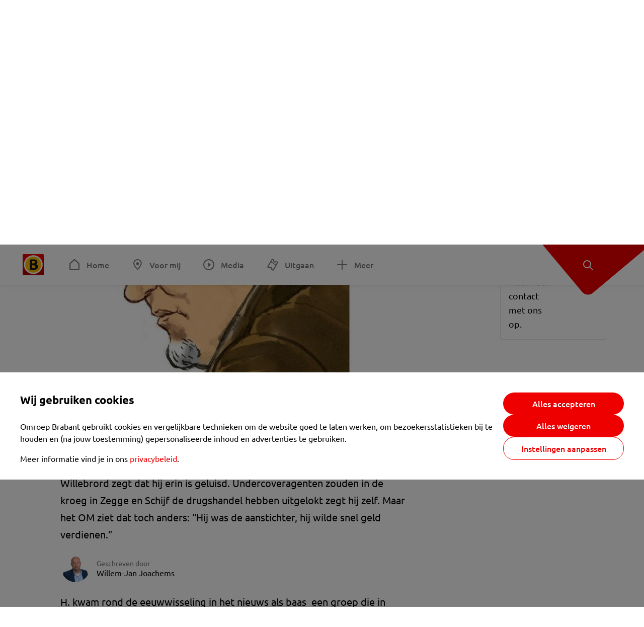

--- FILE ---
content_type: text/html; charset=utf-8
request_url: https://www.omroepbrabant.nl/nieuws/2933279/kaalgeplukt-schulden-dreigende-celstraf-drugsbaron-john-zit-echt-aan-de-grond
body_size: 16147
content:
<!DOCTYPE html><html lang="nl" class="theme theme--light"><head><meta charSet="utf-8"/><meta name="viewport" content="width=device-width"/><link rel="preconnect" href="https://api.smartocto.com"/><link rel="preconnect" href="https://fcmregistrations.googleapis.com"/><link rel="preconnect" href="https://firebaseinstallations.googleapis.com"/><link rel="preconnect" href="https://measure.smartocto.com"/><link rel="preconnect" href="https://tentacles.smartocto.com"/><link rel="preconnect" href="https://www.gstatic.com"/><link rel="preload" href="/fonts/ubuntu-regular.woff2" as="font" type="font/woff2" crossorigin="anonymous"/><link rel="preload" href="/fonts/ubuntu-medium.woff2" as="font" type="font/woff2" crossorigin="anonymous"/><link rel="preload" href="/fonts/ubuntu-bold.woff2" as="font" type="font/woff2" crossorigin="anonymous"/><title>Kaalgeplukt, schulden, dreigende celstraf: drugsbaron John zit écht aan de grond - Omroep Brabant: het laatste nieuws uit Brabant, sport en informatie uit jouw regio.</title><link rel="canonical" href="https://www.omroepbrabant.nl/nieuws/2933279/kaalgeplukt-schulden-dreigende-celstraf-drugsbaron-john-zit-echt-aan-de-grond"/><meta name="description" content="De officier van justitie wil dat John H. uit Sint Willebrord zeven jaar de cel in gaat voor een cocaïnedeal. Maar de oud-baas van de Yorkbende uit Sint-Willebrord zegt dat hij erin is geluisd. Undercoveragenten zouden in de kroeg in Zegge en Schijf de drugshandel hebben uitgelokt zegt hij zelf. Maar het OM ziet dat toch anders: “Hij was de aanstichter, hij wilde snel geld verdienen.”"/><meta property="og:title" content="Kaalgeplukt, schulden, dreigende celstraf: drugsbaron John zit écht aan de grond"/><meta property="og:locale" content="nl_NL"/><meta property="og:site_name" content="Omroep Brabant: het laatste nieuws uit Brabant, sport en informatie uit jouw regio."/><meta property="og:url" content="https://www.omroepbrabant.nl/nieuws/2933279/kaalgeplukt-schulden-dreigende-celstraf-drugsbaron-john-zit-echt-aan-de-grond"/><meta property="og:description" content="De officier van justitie wil dat John H. uit Sint Willebrord zeven jaar de cel in gaat voor een cocaïnedeal. Maar de oud-baas van de Yorkbende uit Sint-Willebrord zegt dat hij erin is geluisd. Undercoveragenten zouden in de kroeg in Zegge en Schijf de drugshandel hebben uitgelokt zegt hij zelf. Maar het OM ziet dat toch anders: “Hij was de aanstichter, hij wilde snel geld verdienen.”"/><meta property="og:image" content="https://api.omroepbrabant.nl/img/f/1280/720/0.5/0.5/[base64]"/><meta property="og:image:secure_url" content="https://api.omroepbrabant.nl/img/f/1280/720/0.5/0.5/[base64]"/><meta property="og:image:width" content="1200"/><meta property="og:image:height" content="630"/><meta property="fb:app_id" content="149479215220651"/><meta name="twitter:title" content="Kaalgeplukt, schulden, dreigende celstraf: drugsbaron John zit écht aan de grond"/><meta name="twitter:site" content="@omroepbrabant"/><meta name="twitter:card" content="summary_large_image"/><meta name="twitter:description" content="De officier van justitie wil dat John H. uit Sint Willebrord zeven jaar de cel in gaat voor een cocaïnedeal. Maar de oud-baas van de Yorkbende uit Sint-Willebrord zegt dat hij erin is geluisd. Undercoveragenten zouden in de kroeg in Zegge en Schijf de drugshandel hebben uitgelokt zegt hij zelf. Maar het OM ziet dat toch anders: “Hij was de aanstichter, hij wilde snel geld verdienen.”"/><meta name="twitter:image" content="https://api.omroepbrabant.nl/img/f/1280/720/0.5/0.5/[base64]"/><link rel="alternate" type="application/rss+xml" title="RSS Feed van Omroep Brabant: het laatste nieuws uit Brabant, sport en informatie uit jouw regio." href="/rss"/><meta name="google-site-verification" content="uYIyPL0CGJu94vOAJs2FhmRO63TfcSess2HGBdUE5wk"/><meta name="google-play-app" content="app-id=nl.omroepbrabant.android"/><meta name="apple-itunes-app" content="app-id=421375755"/><meta name="article-id" content="2933279"/><meta name="category" content="news"/><meta name="url-category1" content="news item"/><meta property="article:published_time" content="2019-02-08T15:07:00Z"/><meta property="article:modified_time" content="2025-10-13T11:36:34Z"/><meta property="og:type" content="article"/><script type="application/ld+json">{
  &quot;@context&quot;: &quot;https://schema.org&quot;,
  &quot;@type&quot;: &quot;NewsArticle&quot;,
  &quot;headline&quot;: &quot;Kaalgeplukt, schulden, dreigende celstraf: drugsbaron John zit écht aan de grond&quot;,
  &quot;description&quot;: &quot;De officier van justitie wil dat John H. uit Sint Willebrord zeven jaar de cel in gaat voor een cocaïnedeal. Maar de oud-baas van de Yorkbende uit Sint-Willebro&quot;,
  &quot;datePublished&quot;: &quot;2019-02-08T15:07:00.000Z&quot;,
  &quot;dateModified&quot;: &quot;2025-10-13T11:36:34.000Z&quot;,
  &quot;author&quot;: [
    {
      &quot;@type&quot;: &quot;Person&quot;,
      &quot;name&quot;: &quot;Willem-Jan Joachems&quot;
    }
  ],
  &quot;publisher&quot;: {
    &quot;@type&quot;: &quot;Organization&quot;,
    &quot;name&quot;: &quot;Omroep Brabant&quot;,
    &quot;url&quot;: &quot;https://www.omroepbrabant.nl&quot;,
    &quot;logo&quot;: {
      &quot;@type&quot;: &quot;ImageObject&quot;,
      &quot;url&quot;: &quot;https://www.omroepbrabant.nl/logo.svg&quot;
    }
  },
  &quot;mainEntityOfPage&quot;: {
    &quot;@type&quot;: &quot;WebPage&quot;,
    &quot;@id&quot;: &quot;https://www.omroepbrabant.nl/nieuws/2933279/kaalgeplukt-schulden-dreigende-celstraf-drugsbaron-john-zit-echt-aan-de-grond&quot;
  },
  &quot;image&quot;: {
    &quot;@type&quot;: &quot;ImageObject&quot;,
    &quot;url&quot;: &quot;https://api.omroepbrabant.nl/img/f/768/432/0.5/0.5/[base64]&quot;,
    &quot;caption&quot;: &quot;John H. in de rechtbank (beeld: ANP)&quot;
  },
  &quot;articleBody&quot;: &quot;De officier van justitie wil dat John H. uit Sint Willebrord zeven jaar de cel in gaat voor een cocaïnedeal. Maar de oud-baas van de Yorkbende uit Sint-Willebrord zegt dat hij erin is geluisd. Undercoveragenten zouden in de kroeg in Zegge en Schijf de drugshandel hebben uitgelokt zegt hij zelf. Maar het OM ziet dat toch anders: “Hij was de aanstichter, hij wilde snel geld verdienen.” H. kwam rond de eeuwwisseling in het nieuws als baas  een groep die in West-Brabant miljoenen xtc-pillen maakte en over de hele wereld verkocht. De criminele vriendengroep, onder wie een gemeenteambtenaar, was berucht door hun luxe feesten met topartiesten. 11 jaar cel kreeg John. En er volgde een moeizaam kaalplukproces.   Lees ookWe zijn 20 jaar verder na zijn arrestatie in de Yorkzaak. En weer zit John vast: voor cocaïnehandel, op december 2017 in Scheveningen. 50 kilo drugs, straatwaarde meer dan 1 miljoen euro, voor Engelse klanten. Wat John niet wist: die klanten waren undercovers.  Gewurgd John zit sinds dat moment in voorarrest. Eenvoudig gekleed verscheen hij vrijdag in de rechtszaal in Den Bosch. Joggingbroek, lange leren jas. Hij gaf uitgebreid antwoord op vragen. 61 jaar is John inmiddels. Met een depressie en hartproblemen. En zijn gehoor is ook niet zo goed meer. Maar zijn boodschap is helder:  ‘Ik ben financieel, psychisch en lichamelijk gewurgd door het OM.’  Staat plukt John kaal Die geldproblemen zijn een blok aan zijn been door de Yorkzaak. Bij zijn arrestatie in 1999 begon ze hem ook kaal te plukken. Dat proces duurde lang en is pas vorig jaar echt in gang gezet. Nu moet hij gaan betalen aan de staat: bijna 900.000 euro.  Nou verhuurt John ook al heel lang zijn café-pand in de Dorpsstraat in Sint Willebrord. Dat weet de belastingdienst ook, want die incasseert de huurpenningen al een tijdje, ook voor de staatskas.  John: ik kon niet anders  De rechtbank vroeg waarom hij met de die coke-deal bezig was. “Zat u financieel aan de grond?”, vroeg een van de rechters. ‘Helemaal’ erkende John. “Ze boden me een worst aan!  Die mannen vroegen me: kunnen jullie iedere maand 100 kg coke leveren? Wat zou u gedaan hebben in mijn positie?” zei John.  Weer in de pillen? In 2014 kreeg de politie al signalen dat H. iets uitspookte. De recherche observeerde de loods van de Party King in Best en zag hem diverse keren binnen en er kwam ook informatie uit het milieu dat hij opnieuw xtc-pillen maakte en exporteerde.  Intussen was de Belgische politie bezig met een eigen onderzoek naar een drugsbende. De Vlaamse undercoveragent Mike volgde de verdachte Peter M. Die kwam weer in contact met John H. omdat die aan coke (‘blokken’) zou kunnen komen, ‘omdat ie al 35 bezig is met die handel’, zou Peter hebben gezegd.  Najaar 2017 hadden ze drie ontmoetingen in cafés in Zegge en Schijf. Ook Mike en een groepje Britse undercoveragenten schoven aan tafel. John noemde zijn prijs: 26.000 euro per kilo Colombiaanse cocaïne. De deal werd gemaakt. Maar John wilde niet naar een hotel in Breda ‘omdat iedereen hem daar kent’. Vandaar Scheveningen.  Hotelkamer In een appartement in de Zuid-Hollandse kustplaats bekeken de undercovers het spul, gingen akkoord en betaalden. In een hotelkamer zei John tegen een van de undercovers dat hij ook nog wapens kon leveren: ‘maximaal 50 per keer’. Kort daarna greep de politie in en werden alle 8 mannen in de boeien geslagen. ‘Dit was geen amateuristisch drugsdealtje’, zei de officier van justitie op de zitting vrijdag.     Het OM vindt dat het strafblad van John H. straf-verhogend werkt. Tegen een vriend van John uit Achtmaal -Arjen K. alias ‘Jezus’ werd 5,5 jaar geëist.  Zes andere mannen hoorden straffen tussen de 7 en 5,5 jaar tegen zich eisen. Het gaat om onder andere een paar glazenwassers uit Den Haag. Eén van hen heeft vaker in de cel gezeten voor drugshandel. Hij kreeg ooit 16 jaar cel in Engeland.  Uitlokking Advocaten komen volgende week aan het woord. Het woord uitlokking is al volop gevallen. In het geval van John H. heeft zijn advocaat erop gewezen dat de politie bewust naar H. heeft toegewerkt, omdat ze hem wilden aanpakken. John wilde ook nog wat over die undercoveroperatie zeggen op de zitting. \&quot;Wat Mike vertelt, dat zijn leugens.” Intussen zouden de Belgen ook nog steeds werken aan het onderzoek naar John H. Maar daarover is na  de persconferentie van een jaar geleden niks meer bekend geworden. In Nederland lopen al wel een paar strafzaken tegen mensen uit die vermeende bende.  &quot;,
  &quot;contentLocation&quot;: {
    &quot;@type&quot;: &quot;Place&quot;,
    &quot;name&quot;: &quot;Den bosch&quot;,
    &quot;address&quot;: {
      &quot;@type&quot;: &quot;PostalAddress&quot;,
      &quot;addressLocality&quot;: &quot;Den bosch&quot;,
      &quot;addressCountry&quot;: &quot;NL&quot;
    }
  },
  &quot;about&quot;: {
    &quot;@type&quot;: &quot;Place&quot;,
    &quot;name&quot;: &quot;Den bosch&quot;
  }
}</script><link rel="preload" as="image" imageSrcSet="https://api.omroepbrabant.nl/img/f/640/360/0.5/0.5/[base64] 640w, https://api.omroepbrabant.nl/img/f/768/432/0.5/0.5/[base64] 768w, https://api.omroepbrabant.nl/img/f/1024/576/0.5/0.5/[base64] 1024w, https://api.omroepbrabant.nl/img/f/1280/720/0.5/0.5/[base64] 1280w" imageSizes="768px" fetchpriority="high"/><meta name="next-head-count" content="41"/><script src="https://cdn.optoutadvertising.com/script/ootag.v2.min.js" type="757e5f4fdb4b976950a6ee25-text/javascript"></script><script type="757e5f4fdb4b976950a6ee25-text/javascript">var ootag = ootag || {};
                                ootag.queue = ootag.queue || [];
                                ootag.queue.push(function () { ootag.initializeOo({ noRequestsOnPageLoad: true, publisher: 4 }); });</script><script src="/loader.js" async="" type="757e5f4fdb4b976950a6ee25-text/javascript"></script><script id="tentaclesScript" data-nscript="beforeInteractive" type="757e5f4fdb4b976950a6ee25-text/javascript">window.tentacles = {apiToken: "undefined", scrollDepthDevice: 'desktop'};</script><link rel="preload" href="/_next/static/css/cf2dc49a651307c9.css" as="style"/><link rel="stylesheet" href="/_next/static/css/cf2dc49a651307c9.css" data-n-g=""/><link rel="preload" href="/_next/static/css/62ce96866253bcd6.css" as="style"/><link rel="stylesheet" href="/_next/static/css/62ce96866253bcd6.css" data-n-p=""/><link rel="preload" href="/_next/static/css/07c7b7b67d0d9d14.css" as="style"/><link rel="stylesheet" href="/_next/static/css/07c7b7b67d0d9d14.css" data-n-p=""/><link rel="preload" href="/_next/static/css/a6eaaabd6cd46319.css" as="style"/><link rel="stylesheet" href="/_next/static/css/a6eaaabd6cd46319.css" data-n-p=""/><noscript data-n-css=""></noscript><script defer="" nomodule="" src="/_next/static/chunks/polyfills-42372ed130431b0a.js" type="757e5f4fdb4b976950a6ee25-text/javascript"></script><script src="/_next/static/chunks/webpack-c00d388c9209e829.js" defer="" type="757e5f4fdb4b976950a6ee25-text/javascript"></script><script src="/_next/static/chunks/framework-945b357d4a851f4b.js" defer="" type="757e5f4fdb4b976950a6ee25-text/javascript"></script><script src="/_next/static/chunks/main-461b0a2fe5dc1db8.js" defer="" type="757e5f4fdb4b976950a6ee25-text/javascript"></script><script src="/_next/static/chunks/pages/_app-3184fc85f4be30a1.js" defer="" type="757e5f4fdb4b976950a6ee25-text/javascript"></script><script src="/_next/static/chunks/9883-5cacc641da2a974a.js" defer="" type="757e5f4fdb4b976950a6ee25-text/javascript"></script><script src="/_next/static/chunks/499-ad1355b3f7c93fa8.js" defer="" type="757e5f4fdb4b976950a6ee25-text/javascript"></script><script src="/_next/static/chunks/789-47312114fee133cf.js" defer="" type="757e5f4fdb4b976950a6ee25-text/javascript"></script><script src="/_next/static/chunks/4919-7bf3860439a1a7a7.js" defer="" type="757e5f4fdb4b976950a6ee25-text/javascript"></script><script src="/_next/static/chunks/3632-0ba96a994326dac1.js" defer="" type="757e5f4fdb4b976950a6ee25-text/javascript"></script><script src="/_next/static/chunks/2724-e167c8209d995d4b.js" defer="" type="757e5f4fdb4b976950a6ee25-text/javascript"></script><script src="/_next/static/chunks/7433-b43efdf235fc3316.js" defer="" type="757e5f4fdb4b976950a6ee25-text/javascript"></script><script src="/_next/static/chunks/4154-a00bf2899fc6e9af.js" defer="" type="757e5f4fdb4b976950a6ee25-text/javascript"></script><script src="/_next/static/chunks/9272-edfc35fd39dfcfa8.js" defer="" type="757e5f4fdb4b976950a6ee25-text/javascript"></script><script src="/_next/static/chunks/pages/nieuws/%5BexternalId%5D/%5Bslug%5D-0020e5d606d48693.js" defer="" type="757e5f4fdb4b976950a6ee25-text/javascript"></script><script src="/_next/static/SayKKxoI6fx6buKkEbTVn/_buildManifest.js" defer="" type="757e5f4fdb4b976950a6ee25-text/javascript"></script><script src="/_next/static/SayKKxoI6fx6buKkEbTVn/_ssgManifest.js" defer="" type="757e5f4fdb4b976950a6ee25-text/javascript"></script></head><body><div id="__next"><script type="757e5f4fdb4b976950a6ee25-text/javascript">var _comscore = _comscore || [];</script><div><div class="layout_loading-bar-wrapper__MiYij"><div class="loading-bar_loading-bar__7hBm8"><div class="loading-bar_loading-bar__fill__hYDf3"></div></div></div><header class="header_header__5W1NW"><div class="header_body__SALc_"><a href="#content" class="header_skip-content__qORiF">Navigatie overslaan</a><button type="button" class="header_hamburger__X9GMg" title="Open menu"><svg xmlns="http://www.w3.org/2000/svg" width="24" height="24" fill="none" viewBox="0 0 24 24"><rect width="20" height="2" x="2" y="4" fill="#F00000" rx="1"></rect><rect width="16" height="2" x="2" y="11" fill="#F00000" rx="1"></rect><rect width="12" height="2" x="2" y="18" fill="#F00000" rx="1"></rect></svg></button><a aria-label="Ga naar de homepage" class="header_logo-container__xWSyu" href="/"><div class="header_logo__6uC4v"></div></a><nav class="header_main-navigation__35_Cf" role="navigation" aria-label="Hoofdnavigatie"><ul class="header_menu__HPMcM"><li><a class="header_item__BLHX1 header_item--home__qTKZa" href="/">Home</a></li><li><a class="header_item__BLHX1 header_item--personal__zDxkk" href="/voormij">Voor mij</a></li><li><a class="header_item__BLHX1 header_item--media__PdYzr" href="/media">Media</a></li><li><a class="header_item__BLHX1 header_item--events__3hsRT" href="/events">Uitgaan</a></li><li><a class="header_item__BLHX1 header_item--more__eNqv0" href="/meer">Meer</a></li></ul></nav></div><div class="header-flap_header-flap__d_WBr"><div class="header-flap_body__U4qkL"><a title="Ontdek" href="/ontdek"><img src="/static/icons/explore-white.svg" alt="" width="24" height="24" class="header-flap_tip__icon__5dq_o" loading="lazy"/></a></div></div></header><main id="content" class="layout_layout__S5c37 layout_layout__S5c37"><div><div class="theme-container_inner__Jy07F"><article class="article_article__3axGo"><div class="ad_ad__B3I0k article_ad__ZF0N_ responsive-ad_desktop-only__HPOrN"><div class="ad_label__NoxuZ">Advertentie</div><div role="presentation" title="Hier staat een advertentie" class="ad_unit__dKgV6" style="width:728px;height:90px" data-test-id="ad"><div id="omroepbrabant_web_desktop_article_leaderboard_atf"></div></div></div><header class="article_header__YYGOl article_cap-width__M69jE"><h1 class="article_title__nGZsZ">Kaalgeplukt, schulden, dreigende celstraf: drugsbaron John zit écht aan de grond<span class="article_location__covCY" aria-hidden="true"> <!-- -->in <!-- -->Den bosch</span></h1><div class="article_time__fFeOM">8 februari 2019 om 16:07 • Aangepast
    13 oktober 2025 om 13:36</div></header><div class="article_cap-width__M69jE"><div class="article_container__7FvLw"><div><div class="light-box_light-box__2FhnF"><figure class="figure_image__ayLR4 figure_featured__zAO_7"><div class="image_image__jrtjt image_image--16x9__9HBQ8"><img alt="John H. in de rechtbank (beeld: ANP)" fetchpriority="high" loading="eager" width="768" height="432" decoding="async" data-nimg="1" style="color:transparent" sizes="768px" srcSet="https://api.omroepbrabant.nl/img/f/640/360/0.5/0.5/[base64] 640w, https://api.omroepbrabant.nl/img/f/768/432/0.5/0.5/[base64] 768w, https://api.omroepbrabant.nl/img/f/1024/576/0.5/0.5/[base64] 1024w, https://api.omroepbrabant.nl/img/f/1280/720/0.5/0.5/[base64] 1280w" src="https://api.omroepbrabant.nl/img/f/1280/720/0.5/0.5/[base64]"/></div><figcaption class="figure_caption__o3zlW">John H. in de rechtbank (beeld: ANP)</figcaption></figure><button type="button" class="light-box_action__4i4tJ light-box_action--enlarge__G5tVa" title="vergroot"></button></div><div class="article_shares-notification__WgjfL"><ul class="shares_shares__OVZV5"><li><a href="https://www.facebook.com/sharer/sharer.php?u=https%3A%2F%2Fwww.omroepbrabant.nl%2Fnieuws%2F2933279%2Fkaalgeplukt-schulden-dreigende-celstraf-drugsbaron-john-zit-echt-aan-de-grond" target="_blank" rel="noopener noreferrer" title="Deel op Facebook" class="shares_link__04yKL"><span class="share-icon_share-icon__GA5sB"><svg xmlns="http://www.w3.org/2000/svg" width="24" height="24" fill="none" viewBox="0 0 24 24"><g clip-path="url(#a)"><mask id="b" width="24" height="24" x="0" y="0" maskUnits="userSpaceOnUse" style="mask-type:luminance"><path fill="#fff" d="M24 0H0v24h24z"></path></mask><g mask="url(#b)"><mask id="c" width="34" height="34" x="-5" y="-5" maskUnits="userSpaceOnUse" style="mask-type:luminance"><path fill="#fff" d="M-4.8-4.8h33.6v33.6H-4.8z"></path></mask><g mask="url(#c)"><path fill="#0866FF" d="M24 12c0-6.627-5.373-12-12-12S0 5.373 0 12c0 5.628 3.874 10.35 9.101 11.647v-7.98H6.627V12H9.1v-1.58c0-4.085 1.848-5.978 5.858-5.978.76 0 2.072.15 2.61.298v3.325c-.284-.03-.776-.045-1.387-.045-1.968 0-2.728.745-2.728 2.683V12h3.92l-.674 3.667h-3.246v8.245C19.395 23.194 24 18.135 24 12"></path><path fill="#fff" d="M16.7 15.667 17.373 12h-3.92v-1.297c0-1.938.76-2.683 2.729-2.683.61 0 1.103.015 1.386.045V4.74c-.537-.15-1.849-.299-2.609-.299-4.01 0-5.858 1.893-5.858 5.978V12H6.627v3.667H9.1v7.98a12 12 0 0 0 4.353.265v-8.245z"></path></g></g></g><defs><clipPath id="a"><path fill="#fff" d="M0 0h24v24H0z"></path></clipPath></defs></svg></span></a></li><li><a href="https://api.whatsapp.com/send?text=Kaalgeplukt%2C%20schulden%2C%20dreigende%20celstraf%3A%20drugsbaron%20John%20zit%20%C3%A9cht%20aan%20de%20grond%20https%3A%2F%2Fwww.omroepbrabant.nl%2Fnieuws%2F2933279%2Fkaalgeplukt-schulden-dreigende-celstraf-drugsbaron-john-zit-echt-aan-de-grond" target="_blank" rel="noopener noreferrer" title="Deel op WhatsApp" class="shares_link__04yKL"><span class="share-icon_share-icon__GA5sB"><svg xmlns="http://www.w3.org/2000/svg" width="24" height="24" fill="none" viewBox="0 0 24 24"><g clip-path="url(#a)"><path fill="#25D366" d="M24 12c0-6.627-5.373-12-12-12S0 5.373 0 12s5.373 12 12 12 12-5.373 12-12"></path><mask id="b" width="18" height="18" x="3" y="3" maskUnits="userSpaceOnUse" style="mask-type:luminance"><path fill="#fff" d="M20.25 3.75H3.75v16.5h16.5z"></path></mask><g mask="url(#b)"><path fill="#fff" d="m3.79 20.25 1.16-4.237a8.16 8.16 0 0 1-1.092-4.088c.002-4.507 3.67-8.175 8.176-8.175 2.187 0 4.24.853 5.784 2.398a8.13 8.13 0 0 1 2.393 5.785c-.002 4.508-3.67 8.175-8.177 8.175a8.2 8.2 0 0 1-3.91-.995zm4.535-2.617c1.152.684 2.252 1.094 3.707 1.094 3.745 0 6.796-3.048 6.798-6.796a6.794 6.794 0 0 0-6.793-6.8 6.806 6.806 0 0 0-6.799 6.795c0 1.53.448 2.675 1.2 3.873l-.686 2.508zm7.828-3.757c-.05-.085-.187-.136-.392-.238-.204-.103-1.208-.597-1.396-.665s-.323-.103-.46.102c-.136.204-.528.665-.647.801s-.238.154-.443.051c-.204-.102-.862-.318-1.643-1.014a6.1 6.1 0 0 1-1.136-1.416c-.12-.204-.012-.314.09-.416.091-.092.203-.239.306-.358.104-.119.137-.204.206-.34s.034-.256-.017-.359-.46-1.107-.63-1.516c-.166-.399-.335-.345-.46-.351L9.14 8.15a.75.75 0 0 0-.544.256c-.187.205-.715.698-.715 1.704s.732 1.977.834 2.113c.102.137 1.44 2.2 3.49 3.085.487.21.868.336 1.164.43.49.156.935.134 1.287.082.393-.059 1.209-.495 1.38-.972.17-.478.17-.887.118-.972"></path></g></g><defs><clipPath id="a"><path fill="#fff" d="M0 0h24v24H0z"></path></clipPath></defs></svg></span></a></li><li><div class="copy-link_copy-link__Qvo2n"><button type="button" class="copy-link_button__LJBPF shares_link__04yKL" title="Kopieër link"><span class="share-icon_share-icon__GA5sB"><svg xmlns="http://www.w3.org/2000/svg" width="40" height="40" fill="none" viewBox="0 0 40 40"><rect width="38.75" height="38.75" x="0.625" y="0.625" fill="#000" rx="19.375"></rect><rect width="38.75" height="38.75" x="0.625" y="0.625" stroke="#000" stroke-width="1.25" rx="19.375"></rect><path stroke="#fff" stroke-linecap="round" stroke-linejoin="round" stroke-width="2.5" d="m20 12.929 1.768-1.768a5 5 0 0 1 7.07 7.071l-3.535 3.536a5 5 0 0 1-7.07 0l-.122-.122"></path><path stroke="#fff" stroke-linecap="round" stroke-linejoin="round" stroke-width="2.5" d="m20 27.071-1.768 1.768a5 5 0 0 1-7.07-7.071l3.535-3.536a5 5 0 0 1 7.07 0l.122.122"></path></svg></span></button></div></li></ul><div><button type="button" class="reading-help-button_reading-help-button__7OKx7" aria-haspopup="dialog" aria-expanded="false" aria-controls="reading-help-dialog-container"><svg xmlns="http://www.w3.org/2000/svg" width="24" height="24" viewBox="0 0 24 24" class="icon-lightbulb_container__SrFAO" fill="none"><rect width="24" height="24" rx="12" fill="#F00000"></rect><g clip-path="url(#clip0_6726_7450)"><path d="M16.5 11.25C16.5 12.9845 15.5187 14.4897 14.081 15.2409C13.4587 15.5661 15 17.25 12 17.25C9 17.25 10.5413 15.5661 9.91896 15.2409C8.48128 14.4897 7.5 12.9845 7.5 11.25C7.5 8.76472 9.51472 6.75 12 6.75C14.4853 6.75 16.5 8.76472 16.5 11.25Z" stroke="white" stroke-width="1.5"></path><line x1="12.75" y1="19.5" x2="11.25" y2="19.5" stroke="white" stroke-width="1.5" stroke-linecap="round"></line><rect x="11.625" y="3.375" width="0.75" height="1.5" rx="0.375" stroke="white" stroke-width="0.75"></rect><rect x="19.875" y="10.875" width="0.75" height="1.5" rx="0.375" transform="rotate(90 19.875 10.875)" stroke="white" stroke-width="0.75"></rect><rect x="5.625" y="10.875" width="0.75" height="1.5" rx="0.375" transform="rotate(90 5.625 10.875)" stroke="white" stroke-width="0.75"></rect><rect x="18.1713" y="5.68787" width="0.75" height="1.5" rx="0.375" transform="rotate(49.1522 18.1713 5.68787)" stroke="white" stroke-width="0.75"></rect><rect x="-0.0383995" y="-0.528938" width="0.75" height="1.5" rx="0.375" transform="matrix(0.654051 -0.75645 -0.75645 -0.654051 5.78857 6.95226)" stroke="white" stroke-width="0.75"></rect><rect x="6.16357" y="15.5289" width="0.75" height="1.5" rx="0.375" transform="rotate(49.1522 6.16357 15.5289)" stroke="white" stroke-width="0.75"></rect><rect x="-0.0383995" y="-0.528938" width="0.75" height="1.5" rx="0.375" transform="matrix(0.654051 -0.75645 -0.75645 -0.654051 17.7886 16.7023)" stroke="white" stroke-width="0.75"></rect></g><defs><clipPath id="clip0_6726_7450"><rect width="18" height="18" fill="white" transform="translate(3 3)"></rect></clipPath></defs></svg>Hulp bij lezen</button></div></div><div class="article_content-container__ZWUdg article-container"><div class="content_content__vY3CR">De officier van justitie wil dat John H. uit Sint Willebrord zeven jaar de cel in gaat voor een cocaïnedeal. Maar de oud-baas van de Yorkbende uit Sint-Willebrord zegt dat hij erin is geluisd. Undercoveragenten zouden in de kroeg in Zegge en Schijf de drugshandel hebben uitgelokt zegt hij zelf. Maar het OM ziet dat toch anders: “Hij was de aanstichter, hij wilde snel geld verdienen.”</div><div class="author_author__At47E"><div class="author_avatars__rPb3F"><a tabindex="-1" class="author_avatar__Tohc5" href="/wieiswie/93/willem-jan-joachems"><img class="author_avatar__image___pU92" src="https://api.omroepbrabant.nl/img/w/1280/cmsprod/file/f1b9df3003de447ea9a6fa4d128fb5a4.jpg" alt="Profielfoto van Willem-Jan Joachems" loading="lazy"/></a></div><div class="author_body__Ja7vw">Geschreven door<div class="author_names__20_Vh"><a class="author_name__fmArP" href="/wieiswie/93/willem-jan-joachems">Willem-Jan Joachems</a></div></div></div><div class="content_content__vY3CR"><p>H. kwam rond de eeuwwisseling in het nieuws als baas  een groep die in West-Brabant miljoenen xtc-pillen maakte en over de hele wereld verkocht. De criminele vriendengroep, onder wie een gemeenteambtenaar, was berucht door hun luxe feesten met topartiesten. 11 jaar cel kreeg John. En er volgde een moeizaam kaalplukproces.  </p><p><a href="https://www.omroepbrabant.nl/nieuws/237429/De-Onderwijzer-opgepakt-bij-oprollen-van-drugsbende-wie-is-deze-man"> <strong>Lees ook</strong></a></p><p>We zijn 20 jaar verder na zijn arrestatie in de Yorkzaak. En weer zit John vast: voor cocaïnehandel, op december 2017 in Scheveningen. 50 kilo drugs, straatwaarde meer dan 1 miljoen euro, voor Engelse klanten. Wat John niet wist: die klanten waren <em>undercovers</em>.  </p><p><strong>Gewurgd</strong><br /> John zit sinds dat moment in voorarrest. Eenvoudig gekleed verscheen hij vrijdag in de rechtszaal in Den Bosch. Joggingbroek, lange leren jas. Hij gaf uitgebreid antwoord op vragen. </p><p>61 jaar is John inmiddels. Met een depressie en hartproblemen. En zijn gehoor is ook niet zo goed meer. Maar zijn boodschap is helder: <a href="https://www.omroepbrabant.nl/nieuws/2931485/Ik-ben-er-ingeluisd-zegt-John-H-nadat-hij-50-kilo-cocaine-wilde-verkopen-aan-undercoveragenten"> ‘Ik ben financieel, psychisch en lichamelijk gewurgd door het OM.’  </a></p><p><strong>Staat plukt John kaal</strong><strong><br /></strong><strong> </strong>Die geldproblemen zijn een blok aan zijn been door de Yorkzaak. Bij zijn arrestatie in 1999 begon ze hem ook kaal te plukken. Dat proces duurde lang en is pas vorig jaar echt in gang gezet. Nu moet hij gaan betalen aan de staat: bijna 900.000 euro. </p></div><div class="content_content__vY3CR"><p>Nou verhuurt John ook al heel lang zijn café-pand in de Dorpsstraat in Sint Willebrord. Dat weet de belastingdienst ook, want die incasseert de huurpenningen al een tijdje, ook voor de staatskas.  </p><p><strong>John: ik kon niet anders</strong><br />  De rechtbank vroeg waarom hij met de die coke-deal bezig was. “Zat u financieel aan de grond?”, vroeg een van de rechters. ‘Helemaal’ erkende John. “Ze boden me een worst aan!  </p><p>Die mannen vroegen me: kunnen jullie iedere maand 100 kg coke leveren? Wat zou u gedaan hebben in mijn positie?” zei John.  </p><p><strong>Weer in de pillen?</strong><br /> In 2014 kreeg de politie al signalen dat H. iets uitspookte. De recherche observeerde de loods van de Party King in Best en zag hem diverse keren binnen en er kwam ook informatie uit het milieu dat hij opnieuw xtc-pillen maakte en exporteerde.  </p><p>Intussen was de Belgische politie bezig met een eigen onderzoek naar een drugsbende. De Vlaamse undercoveragent Mike volgde de verdachte Peter M. Die kwam weer in contact met John H. omdat die aan coke (‘blokken’) zou kunnen komen, ‘omdat ie al 35 bezig is met die handel’, zou Peter hebben gezegd.  </p><p>Najaar 2017 hadden ze drie ontmoetingen in cafés in Zegge en Schijf. Ook Mike en een groepje Britse undercoveragenten schoven aan tafel. John noemde zijn prijs: 26.000 euro per kilo Colombiaanse cocaïne. De deal werd gemaakt. Maar John wilde niet naar een hotel in Breda ‘omdat iedereen hem daar kent’. Vandaar Scheveningen.  </p><p><strong>Hotelkamer</strong><br /> In een appartement in de Zuid-Hollandse kustplaats bekeken de <em>undercovers</em> het spul, gingen akkoord en betaalden. In een hotelkamer zei John tegen een van de <em>undercovers</em> dat hij ook nog wapens kon leveren: ‘maximaal 50 per keer’. Kort daarna greep de politie in en werden alle 8 mannen in de boeien geslagen. ‘Dit was geen amateuristisch drugsdealtje’, zei de officier van justitie op de zitting vrijdag.     </p><p>Het OM vindt dat het strafblad van John H. straf-verhogend werkt. </p><p>Tegen een vriend van John uit Achtmaal -Arjen K. alias ‘Jezus’ werd 5,5 jaar geëist.  Zes andere mannen hoorden straffen tussen de 7 en 5,5 jaar tegen zich eisen. Het gaat om onder andere een paar glazenwassers uit Den Haag. Eén van hen heeft vaker in de cel gezeten voor drugshandel. Hij kreeg ooit 16 jaar cel in Engeland.  </p><p><strong>Uitlokking</strong><br /> Advocaten komen volgende week aan het woord. Het woord uitlokking is al volop gevallen. In het geval van John H. heeft zijn advocaat erop gewezen dat de politie bewust naar H. heeft toegewerkt, omdat ze hem wilden aanpakken. John wilde ook nog wat over die undercoveroperatie zeggen op de zitting. "Wat Mike vertelt, dat zijn leugens.” </p><p>Intussen zouden de Belgen ook nog steeds werken aan het onderzoek naar John H. Maar daarover is na <a href="https://www.omroepbrabant.nl/nieuws/237430/Grote-internationale-drugsbende-opgerold-vijf-verdachten-opgepakt-in-Brabant"> de persconferentie van een jaar geleden</a> niks meer bekend geworden. In Nederland lopen al wel een paar strafzaken tegen mensen uit die vermeende bende.  </p></div></div></div><div class="ad_ad__B3I0k article_ad__ZF0N_ responsive-ad_desktop-only__HPOrN"><div class="ad_label__NoxuZ">Advertentie</div><div role="presentation" title="Hier staat een advertentie" class="ad_unit__dKgV6" style="width:320px;height:600px" data-test-id="ad"><div id="omroepbrabant_web_desktop_article_rectangle_atf"></div></div></div><div class="ad_ad__B3I0k article_ad__ZF0N_ responsive-ad_tablet-only__MpJ5i"><div class="ad_label__NoxuZ">Advertentie</div><div role="presentation" title="Hier staat een advertentie" class="ad_unit__dKgV6" style="width:320px;height:600px" data-test-id="ad"><div id="omroepbrabant_web_tablet_article_rectangle_atf"></div></div></div><div class="article_article__bottom__0_3kr"><a class="article_tip-container__JWWSZ" href="/contact"><section class="card_card___rEc_ article_tip__U7UL0 card_card--border-radius-s__4yH27 card_card--with-border__kFh5H"><div class="article_text-container__35iqJ" id="element"><h3 class="article_card-title__Dyhu_">App ons!</h3><p class="article_text__yVb0L">Heb je een foutje gezien of heb je een opmerking over dit artikel? Neem dan contact met ons op.</p></div><span class="article_arrow__w_lDQ"></span></section></a></div></div><aside class="article_outbrain-container__IbiIC"><div class="article_wrapper__AP0Xm"><div class="article_oustream-container__ZmHSf"><div id="omroepbrabant_outstream" style="width:100%;height:auto"></div></div><div class="outbrain_wrapper___CWiO"><div class="embedded-consent-overlay_overlay__JUUf_"><div class="embedded-consent-overlay_content__TM8wW"><img src="/static/images/cookie.svg" alt="onboarding visual" width="48" height="48"/><p class="embedded-consent-overlay_description__J_S_w">Klik op &#x27;Accepteren&#x27; om de cookies van <strong>Outbrain</strong> te accepteren en de inhoud te bekijken.</p><button type="button" class="button_button__FKVlD embedded-consent-overlay_button__DARiP"><span class="button_content__pAcyC">Accepteren</span></button></div></div></div></div><div class="ad_ad__B3I0k article_ad__ZF0N_ responsive-ad_desktop-only__HPOrN"><div class="ad_label__NoxuZ">Advertentie</div><div role="presentation" title="Hier staat een advertentie" class="ad_unit__dKgV6" style="width:320px;height:600px" data-test-id="ad"><div id="omroepbrabant_web_desktop_article_rectangle_btf2"></div></div></div><div class="ad_ad__B3I0k article_ad__ZF0N_ responsive-ad_tablet-only__MpJ5i"><div class="ad_label__NoxuZ">Advertentie</div><div role="presentation" title="Hier staat een advertentie" class="ad_unit__dKgV6" style="width:320px;height:600px" data-test-id="ad"><div id="omroepbrabant_web_tablet_article_rectangle_btf2"></div></div></div><div class="ad_ad__B3I0k article_ad__ZF0N_ responsive-ad_phone-only__a3hI_"><div class="ad_label__NoxuZ">Advertentie</div><div role="presentation" title="Hier staat een advertentie" class="ad_unit__dKgV6" style="width:320px;height:600px" data-test-id="ad"><div id="omroepbrabant_web_phone_article_rectangle_btf1"></div></div></div></aside></div></article></div></div></main><footer class="footer_footer__3D8Kk"><div class="footer_body__rdK_n footer_centered__2Iepx"><nav class="footer_menu__dFo6T" aria-label="Voettekst navigatie"><section class="footer_group__45f9p"><h3 class="footer_title__wN0vs">Nieuws</h3><ul class="footer_links__vJGIU"><li><a class="footer_link__jlaXa" href="/netbinnen"><span class="footer_underline__4cdo6">Net binnen</span></a></li><li><a class="footer_link__jlaXa" href="/carnaval"><span class="footer_underline__4cdo6">Carnaval</span></a></li><li><a class="footer_link__jlaXa" href="/mostviewed"><span class="footer_underline__4cdo6">Meest gelezen</span></a></li><li><a class="footer_link__jlaXa" href="/lokaal"><span class="footer_underline__4cdo6">Lokaal</span></a></li><li><a class="footer_link__jlaXa" href="/112"><span class="footer_underline__4cdo6">112</span></a></li><li><a class="footer_link__jlaXa" href="/sport"><span class="footer_underline__4cdo6">Sport</span></a></li><li><a class="footer_link__jlaXa" href="/weer"><span class="footer_underline__4cdo6">Weer</span></a></li><li><a class="footer_link__jlaXa" href="/verkeer"><span class="footer_underline__4cdo6">Verkeer</span></a></li><li><a class="footer_link__jlaXa" href="/vluchtinformatie"><span class="footer_underline__4cdo6">Eindhoven Airport</span></a></li><li><a class="footer_link__jlaXa" href="/events"><span class="footer_underline__4cdo6">Uitgaan</span></a></li></ul></section><section class="footer_group__45f9p"><h3 class="footer_title__wN0vs">Media</h3><ul class="footer_links__vJGIU"><li><a class="footer_link__jlaXa" href="/tv"><span class="footer_underline__4cdo6">Kijk live TV</span></a></li><li><a class="footer_link__jlaXa" href="/tv/gids"><span class="footer_underline__4cdo6">Televisiegids</span></a></li><li><a class="footer_link__jlaXa" href="/tv/programmas"><span class="footer_underline__4cdo6">TV gemist</span></a></li><li><a class="footer_link__jlaXa" href="https://www.brabantplus.nl/" target="_blank" rel="noopener noreferrer"><span class="footer_underline__4cdo6">Brabant+</span></a></li><li><a class="footer_link__jlaXa" href="/radio"><span class="footer_underline__4cdo6">Luister live radio</span></a></li><li><a class="footer_link__jlaXa" href="/radio/gids"><span class="footer_underline__4cdo6">Radiogids</span></a></li><li><a class="footer_link__jlaXa" href="/radio/programmas"><span class="footer_underline__4cdo6">Radio gemist</span></a></li><li><a class="footer_link__jlaXa" href="/podcast"><span class="footer_underline__4cdo6">Podcasts</span></a></li><li><a class="footer_link__jlaXa" href="/nieuwsbrief"><span class="footer_underline__4cdo6">Nieuwsbrieven</span></a></li><li><a class="footer_link__jlaXa" href="/download"><span class="footer_underline__4cdo6">Download de app</span></a></li></ul></section><section class="footer_group__45f9p"><h3 class="footer_title__wN0vs">Omroep Brabant</h3><ul class="footer_links__vJGIU"><li><a class="footer_link__jlaXa" href="/over-omroep-brabant"><span class="footer_underline__4cdo6">Over ons</span></a></li><li><a class="footer_link__jlaXa" href="/wieiswie"><span class="footer_underline__4cdo6">Wie is wie</span></a></li><li><a class="footer_link__jlaXa" href="https://www.werkenbijomroepbrabant.nl/" target="_blank" rel="noopener noreferrer"><span class="footer_underline__4cdo6">Werken bij Omroep Brabant</span></a></li><li><a class="footer_link__jlaXa" href="https://www.omroepbrabantreclame.nl/" target="_blank" rel="noopener noreferrer"><span class="footer_underline__4cdo6">Adverteren</span></a></li><li><a class="footer_link__jlaXa" href="/persberichten"><span class="footer_underline__4cdo6">Persberichten</span></a></li><li><a class="footer_link__jlaXa" href="/panel"><span class="footer_underline__4cdo6">Panel</span></a></li><li><a class="footer_link__jlaXa" href="/privacy"><span class="footer_underline__4cdo6">Privacy</span></a></li><li><a class="footer_link__jlaXa" href="/rondleiding"><span class="footer_underline__4cdo6">Rondleiding</span></a></li><li><a class="footer_link__jlaXa" href="https://www.ikbeneenbrabander.nl/" target="_blank" rel="noopener noreferrer"><span class="footer_underline__4cdo6">Webshop</span></a></li><li><button class="footer_link__jlaXa" type="button"><span class="footer_underline__4cdo6">Cookie-instellingen</span></button></li></ul></section><section class="footer_group__45f9p"><h3 class="footer_title__wN0vs">Contact</h3><ul class="footer_links__vJGIU"><li><a class="footer_link__jlaXa" href="/contact"><span class="footer_underline__4cdo6">Tip de redactie</span></a></li><li><a class="footer_link__jlaXa" href="/regioverslaggevers"><span class="footer_underline__4cdo6">Regioverslaggevers</span></a></li><li><a class="footer_link__jlaXa" href="/adresencontactgegevens"><span class="footer_underline__4cdo6">Adres en contactgegevens</span></a></li></ul></section></nav><nav><h3 class="footer_title__wN0vs">Social Media</h3><ul class="footer_socials__4nxJq"><li class="footer_social-item__7GSJP"><a href="https://www.facebook.com/omroepbrabant" class="footer_social-link__nKxcp" target="_black" rel="noopener" title="Bekijk onze Facebook pagina"><span class="share-icon_share-icon__GA5sB share-icon_no-color__H0iN0 share-icon_small__bEexo"><svg xmlns="http://www.w3.org/2000/svg" width="24" height="24" fill="none" viewBox="0 0 24 24"><path fill="#3B5998" d="M12 2C6.477 2 2 6.496 2 12.042c0 4.974 3.605 9.093 8.332 9.89v-7.795H7.92V11.33h2.412V9.263c0-2.4 1.46-3.708 3.593-3.708 1.021 0 1.899.076 2.154.11v2.508l-1.48.001c-1.159 0-1.383.553-1.383 1.365v1.791h2.767l-.36 2.805h-2.406V22C18.164 21.395 22 17.171 22 12.039 22 6.496 17.523 2 12 2"></path></svg></span><p class="footer_social-text__E0Ozk">Facebook</p></a></li><li class="footer_social-item__7GSJP"><a href="https://instagram.com/omroepbrabant/" class="footer_social-link__nKxcp" target="_black" rel="noopener" title="Bekijk onze Instagram feed"><span class="share-icon_share-icon__GA5sB share-icon_no-color__H0iN0 share-icon_small__bEexo"><svg xmlns="http://www.w3.org/2000/svg" width="24" height="24" viewBox="0 0 24 24"><defs><radialGradient id="a" cx="25.288%" cy="87.793%" r="103.939%" fx="25.288%" fy="87.793%"><stop offset="0%" stop-color="#FDDF72"></stop><stop offset="36.48%" stop-color="#FF500F"></stop><stop offset="71.744%" stop-color="#DB0068"></stop><stop offset="100%" stop-color="#4E27E9"></stop></radialGradient></defs><path fill="url(#a)" d="M12 4.622c2.403 0 2.688.01 3.637.053 2.44.11 3.579 1.268 3.69 3.689.043.949.051 1.234.051 3.637s-.009 2.688-.051 3.637c-.112 2.418-1.248 3.578-3.69 3.689-.949.043-1.232.052-3.637.052-2.403 0-2.688-.009-3.637-.052-2.445-.112-3.578-1.275-3.689-3.69-.044-.949-.053-1.233-.053-3.637s.01-2.687.053-3.637c.112-2.42 1.248-3.578 3.69-3.689.949-.043 1.233-.052 3.636-.052M12 3c-2.444 0-2.75.01-3.71.054-3.269.15-5.085 1.964-5.235 5.235C3.01 9.249 3 9.556 3 12s.01 2.751.054 3.711c.15 3.269 1.964 5.085 5.235 5.235.96.043 1.267.054 3.711.054s2.751-.01 3.711-.054c3.266-.15 5.086-1.963 5.234-5.235.044-.96.055-1.267.055-3.711s-.01-2.75-.054-3.71c-.147-3.266-1.963-5.085-5.234-5.235C14.75 3.01 14.444 3 12 3m0 4.379a4.622 4.622 0 1 0 0 9.243 4.622 4.622 0 0 0 0-9.244M12 15a3 3 0 1 1 0-6 3 3 0 0 1 0 6m4.805-8.884a1.08 1.08 0 1 0-.001 2.161 1.08 1.08 0 0 0 0-2.16"></path></svg></span><p class="footer_social-text__E0Ozk">Instagram</p></a></li><li class="footer_social-item__7GSJP"><a href="https://www.youtube.com/user/omroepbrabant" class="footer_social-link__nKxcp" target="_black" rel="noopener" title="Bekijk ons YouTube kanaal"><span class="share-icon_share-icon__GA5sB share-icon_no-color__H0iN0 share-icon_small__bEexo"><svg xmlns="http://www.w3.org/2000/svg" width="24" height="24" viewBox="0 0 24 24"><path fill="red" d="M17.711 5.143c-2.703-.191-8.723-.19-11.422 0C3.366 5.35 3.022 7.181 3 12c.022 4.81.363 6.65 3.289 6.857 2.7.19 8.72.191 11.422 0C20.634 18.65 20.978 16.819 21 12c-.022-4.81-.363-6.65-3.289-6.857M9.75 15.111V8.89l6 3.106z"></path></svg></span><p class="footer_social-text__E0Ozk">YouTube</p></a></li><li class="footer_social-item__7GSJP"><a href="https://www.tiktok.com/@omroepbrabant" class="footer_social-link__nKxcp" target="_black" rel="noopener" title="Bekijk onze TikTok video&#x27;s"><span class="share-icon_share-icon__GA5sB share-icon_no-color__H0iN0 share-icon_small__bEexo"><svg xmlns="http://www.w3.org/2000/svg" width="24" height="24" viewBox="0 0 24 24"><path fill="#010101" d="M19.589 6.686a4.79 4.79 0 0 1-3.77-4.245V2h-3.445v13.672a2.896 2.896 0 0 1-5.201 1.743l-.002-.001.002.001a2.895 2.895 0 0 1 3.183-4.51v-3.5a6.329 6.329 0 0 0-5.394 10.692 6.33 6.33 0 0 0 10.857-4.424V8.687a8.2 8.2 0 0 0 4.773 1.526V6.79a5 5 0 0 1-1.003-.104"></path></svg></span><p class="footer_social-text__E0Ozk">TikTok</p></a></li><li class="footer_social-item__7GSJP"><a href="https://x.com/omroepbrabant" class="footer_social-link__nKxcp" target="_black" rel="noopener" title="Lees onze tweets op Twitter"><span class="share-icon_share-icon__GA5sB share-icon_no-color__H0iN0 share-icon_small__bEexo"><svg xmlns="http://www.w3.org/2000/svg" width="19" height="19" viewBox="0 0 300 300"><path fill="#010101" d="M178.57 127.15 290.27 0h-26.46l-97.03 110.38L89.34 0H0l117.13 166.93L0 300.25h26.46l102.4-116.59 81.8 116.59H300M36.01 19.54h40.65l187.13 262.13h-40.66"></path></svg></span><p class="footer_social-text__E0Ozk">X</p></a></li><li class="footer_social-item__7GSJP"><a href="https://www.linkedin.com/company/omroepbrabant/" class="footer_social-link__nKxcp" target="_black" rel="noopener" title="LinkedIn"><span class="share-icon_share-icon__GA5sB share-icon_no-color__H0iN0 share-icon_small__bEexo"><svg xmlns="http://www.w3.org/2000/svg" width="24" height="24" fill="none" viewBox="0 0 24 24"><path fill="#0077B5" d="M17.833 2H6.167A4.167 4.167 0 0 0 2 6.167v11.666A4.167 4.167 0 0 0 6.167 22h11.666A4.167 4.167 0 0 0 22 17.833V6.167A4.167 4.167 0 0 0 17.833 2M8.667 17.833h-2.5V8.667h2.5zM7.417 7.61a1.465 1.465 0 0 1-1.459-1.47c0-.812.654-1.47 1.459-1.47s1.458.658 1.458 1.47-.652 1.47-1.458 1.47m11.25 10.223h-2.5v-4.67c0-2.806-3.334-2.594-3.334 0v4.67h-2.5V8.667h2.5v1.47c1.164-2.155 5.834-2.314 5.834 2.064z"></path></svg></span><p class="footer_social-text__E0Ozk">LinkedIn</p></a></li><li class="footer_social-item__7GSJP"><a href="https://www.flickr.com/photos/omroepbrabant" class="footer_social-link__nKxcp" target="_black" rel="noopener" title="Flickr"><span class="share-icon_share-icon__GA5sB share-icon_no-color__H0iN0 share-icon_small__bEexo"><svg xmlns="http://www.w3.org/2000/svg" width="24" height="24" fill="none" viewBox="0 0 24 24"><path fill="#FF0084" d="M17.5 7a5 5 0 1 1 0 10 5 5 0 0 1 0-10"></path><path fill="#0063DC" d="M6.5 7a5 5 0 1 1 0 10 5 5 0 0 1 0-10"></path></svg></span><p class="footer_social-text__E0Ozk">Flickr</p></a></li><li class="footer_social-item__7GSJP"><a href="https://api.whatsapp.com/send?phone=310644514444" class="footer_social-link__nKxcp" target="_black" rel="noopener" title="WhatsApp"><span class="share-icon_share-icon__GA5sB share-icon_no-color__H0iN0 share-icon_small__bEexo"><svg xmlns="http://www.w3.org/2000/svg" width="24" height="24" viewBox="0 0 24 24"><path fill="#25D366" d="m3 21 1.271-4.622a8.87 8.87 0 0 1-1.196-4.46C3.078 7.001 7.098 3 12.038 3c2.397 0 4.647.93 6.34 2.616A8.85 8.85 0 0 1 21 11.926c-.002 4.918-4.023 8.92-8.962 8.92a9 9 0 0 1-4.287-1.087zm4.971-2.855c1.263.746 2.47 1.193 4.064 1.194 4.105 0 7.45-3.326 7.452-7.414.001-4.097-3.327-7.418-7.446-7.419-4.109 0-7.45 3.325-7.452 7.413-.001 1.669.49 2.918 1.315 4.226l-.753 2.736zm8.581-4.098c-.055-.093-.205-.149-.43-.26-.223-.112-1.324-.652-1.53-.726s-.354-.111-.504.112c-.149.223-.579.725-.709.874-.13.148-.261.167-.485.055-.224-.111-.946-.346-1.801-1.106-.666-.591-1.116-1.32-1.246-1.544s-.014-.344.098-.455c.101-.1.224-.26.336-.39.114-.13.15-.223.226-.372.075-.148.038-.279-.019-.39-.056-.112-.504-1.209-.69-1.655-.182-.434-.367-.376-.504-.382l-.43-.008a.82.82 0 0 0-.596.279c-.205.223-.784.762-.784 1.86 0 1.097.802 2.156.914 2.305.112.148 1.579 2.4 3.825 3.365.534.23.952.367 1.277.47a3.1 3.1 0 0 0 1.41.088c.43-.064 1.325-.54 1.512-1.06.187-.521.187-.967.13-1.06"></path></svg></span><p class="footer_social-text__E0Ozk">WhatsApp</p></a></li></ul></nav></div><div class="footer_bottom__m4YGz"><div>Copyright<!-- --> © <!-- -->2026<!-- --> <!-- -->Omroep Brabant: het laatste nieuws uit Brabant, sport en informatie uit jouw regio.</div><a class="footer_logo-link__9NcGC" href="/"><div class="footer_logo__l9CWM">Omroep Brabant: het laatste nieuws uit Brabant, sport en informatie uit jouw regio.</div></a></div></footer><div class="footer_bottom-block__RVyjt"></div></div></div><script id="__NEXT_DATA__" type="application/json">{"props":{"pageProps":{"meta":{"title":"Kaalgeplukt, schulden, dreigende celstraf: drugsbaron John zit écht aan de grond","image":"https://api.omroepbrabant.nl/img/f/1280/720/0.5/0.5/[base64]","description":"De officier van justitie wil dat John H. uit Sint Willebrord zeven jaar de cel in gaat voor een cocaïnedeal. Maar de oud-baas van de Yorkbende uit Sint-Willebrord zegt dat hij erin is geluisd. Undercoveragenten zouden in de kroeg in Zegge en Schijf de drugshandel hebben uitgelokt zegt hij zelf. Maar het OM ziet dat toch anders: “Hij was de aanstichter, hij wilde snel geld verdienen.”","keywords":"","canonicalUrl":"https://www.omroepbrabant.nl/nieuws/2933279/kaalgeplukt-schulden-dreigende-celstraf-drugsbaron-john-zit-echt-aan-de-grond","other":[{"name":"article-id","content":"2933279"},{"name":"category","content":"news"},{"name":"url-category1","content":"news item"},{"property":"article:published_time","content":"2019-02-08T15:07:00Z"},{"property":"article:modified_time","content":"2025-10-13T11:36:34Z"},{"property":"og:type","content":"article"}]},"pageview":{"page_type":"artikel","article_id":"2933279","article_author":"Willem-Jan Joachems","article_characters":8686,"article_content":"authors,mostViewed","article_latest_update":"2025-10-13 13:36:34","article_location":"DEN BOSCH","article_sections":"Home","article_status":"Published","article_tags":"","article_title":"Kaalgeplukt, schulden, dreigende celstraf: drugsbaron John zit écht aan de grond","page_name":"artikel: 2933279"},"props":{"title":"Kaalgeplukt, schulden, dreigende celstraf: drugsbaron John zit écht aan de grond","featuredMedia":[{"type":"image","image":{"title":"John H. in de rechtbank (beeld: ANP)","author":"Omroep Brabant","url":"https://api.omroepbrabant.nl/img/f/$width$/$height$/0.5/0.5/[base64]"}}],"externalId":"2933279","smartPageTag":{"chapter1":"nieuws","name":"Kaalgeplukt, schulden, dreigende celstraf: drugsbaron John zit écht aan de grond","customObject":{"articleId":"2933279","wordCount":763,"publicationDate":"2019-02-08T15:07:00Z","authors":["Willem-Jan Joachems"],"articleCategories":["Home"],"articleTag":[],"language":"nl"}},"article":{"availableLanguages":[{"locale":"nl","friendlyName":"Nederlands","direction":"ltr"}],"displayType":"news","badge":null,"blocks":[{"component":"Content","props":{"html":"De officier van justitie wil dat John H. uit Sint Willebrord zeven jaar de cel in gaat voor een cocaïnedeal. Maar de oud-baas van de Yorkbende uit Sint-Willebrord zegt dat hij erin is geluisd. Undercoveragenten zouden in de kroeg in Zegge en Schijf de drugshandel hebben uitgelokt zegt hij zelf. Maar het OM ziet dat toch anders: “Hij was de aanstichter, hij wilde snel geld verdienen.”"}},{"component":"Author","props":{"authors":[{"name":"Willem-Jan Joachems","image":"https://api.omroepbrabant.nl/img/w/1280/cmsprod/file/f1b9df3003de447ea9a6fa4d128fb5a4.jpg","url":"/wieiswie/93/willem-jan-joachems"}]}},{"component":"InvalidBlock","props":{"errors":["No transformer for \"author\" in transformBlocks()"],"block":{"type":"author","image":{"id":"","title":"","author":"","caption":"","url":"https://api.omroepbrabant.nl/img/w/1280/cmsprod/file/f1b9df3003de447ea9a6fa4d128fb5a4.jpg"},"name":"Willem-Jan Joachems"}}},{"component":"Content","props":{"html":"\u003cp\u003eH. kwam rond de eeuwwisseling in het nieuws als baas  een groep die in West-Brabant miljoenen xtc-pillen maakte en over de hele wereld verkocht. De criminele vriendengroep, onder wie een gemeenteambtenaar, was berucht door hun luxe feesten met topartiesten. 11 jaar cel kreeg John. En er volgde een moeizaam kaalplukproces.  \u003c/p\u003e\u003cp\u003e\u003ca href=\"https://www.omroepbrabant.nl/nieuws/237429/De-Onderwijzer-opgepakt-bij-oprollen-van-drugsbende-wie-is-deze-man\"\u003e \u003cstrong\u003eLees ook\u003c/strong\u003e\u003c/a\u003e\u003c/p\u003e\u003cp\u003eWe zijn 20 jaar verder na zijn arrestatie in de Yorkzaak. En weer zit John vast: voor cocaïnehandel, op december 2017 in Scheveningen. 50 kilo drugs, straatwaarde meer dan 1 miljoen euro, voor Engelse klanten. Wat John niet wist: die klanten waren \u003cem\u003eundercovers\u003c/em\u003e.  \u003c/p\u003e\u003cp\u003e\u003cstrong\u003eGewurgd\u003c/strong\u003e\u003cbr /\u003e John zit sinds dat moment in voorarrest. Eenvoudig gekleed verscheen hij vrijdag in de rechtszaal in Den Bosch. Joggingbroek, lange leren jas. Hij gaf uitgebreid antwoord op vragen. \u003c/p\u003e\u003cp\u003e61 jaar is John inmiddels. Met een depressie en hartproblemen. En zijn gehoor is ook niet zo goed meer. Maar zijn boodschap is helder: \u003ca href=\"https://www.omroepbrabant.nl/nieuws/2931485/Ik-ben-er-ingeluisd-zegt-John-H-nadat-hij-50-kilo-cocaine-wilde-verkopen-aan-undercoveragenten\"\u003e ‘Ik ben financieel, psychisch en lichamelijk gewurgd door het OM.’  \u003c/a\u003e\u003c/p\u003e\u003cp\u003e\u003cstrong\u003eStaat plukt John kaal\u003c/strong\u003e\u003cstrong\u003e\u003cbr /\u003e\u003c/strong\u003e\u003cstrong\u003e \u003c/strong\u003eDie geldproblemen zijn een blok aan zijn been door de Yorkzaak. Bij zijn arrestatie in 1999 begon ze hem ook kaal te plukken. Dat proces duurde lang en is pas vorig jaar echt in gang gezet. Nu moet hij gaan betalen aan de staat: bijna 900.000 euro. \u003c/p\u003e"}},{"component":"MostViewedList","props":{"title":"Het lezen waard","maxFeatured":0}},{"component":"Content","props":{"html":"\u003cp\u003eNou verhuurt John ook al heel lang zijn café-pand in de Dorpsstraat in Sint Willebrord. Dat weet de belastingdienst ook, want die incasseert de huurpenningen al een tijdje, ook voor de staatskas.  \u003c/p\u003e\u003cp\u003e\u003cstrong\u003eJohn: ik kon niet anders\u003c/strong\u003e\u003cbr /\u003e  De rechtbank vroeg waarom hij met de die coke-deal bezig was. “Zat u financieel aan de grond?”, vroeg een van de rechters. ‘Helemaal’ erkende John. “Ze boden me een worst aan!  \u003c/p\u003e\u003cp\u003eDie mannen vroegen me: kunnen jullie iedere maand 100 kg coke leveren? Wat zou u gedaan hebben in mijn positie?” zei John.  \u003c/p\u003e\u003cp\u003e\u003cstrong\u003eWeer in de pillen?\u003c/strong\u003e\u003cbr /\u003e In 2014 kreeg de politie al signalen dat H. iets uitspookte. De recherche observeerde de loods van de Party King in Best en zag hem diverse keren binnen en er kwam ook informatie uit het milieu dat hij opnieuw xtc-pillen maakte en exporteerde.  \u003c/p\u003e\u003cp\u003eIntussen was de Belgische politie bezig met een eigen onderzoek naar een drugsbende. De Vlaamse undercoveragent Mike volgde de verdachte Peter M. Die kwam weer in contact met John H. omdat die aan coke (‘blokken’) zou kunnen komen, ‘omdat ie al 35 bezig is met die handel’, zou Peter hebben gezegd.  \u003c/p\u003e\u003cp\u003eNajaar 2017 hadden ze drie ontmoetingen in cafés in Zegge en Schijf. Ook Mike en een groepje Britse undercoveragenten schoven aan tafel. John noemde zijn prijs: 26.000 euro per kilo Colombiaanse cocaïne. De deal werd gemaakt. Maar John wilde niet naar een hotel in Breda ‘omdat iedereen hem daar kent’. Vandaar Scheveningen.  \u003c/p\u003e\u003cp\u003e\u003cstrong\u003eHotelkamer\u003c/strong\u003e\u003cbr /\u003e In een appartement in de Zuid-Hollandse kustplaats bekeken de \u003cem\u003eundercovers\u003c/em\u003e het spul, gingen akkoord en betaalden. In een hotelkamer zei John tegen een van de \u003cem\u003eundercovers\u003c/em\u003e dat hij ook nog wapens kon leveren: ‘maximaal 50 per keer’. Kort daarna greep de politie in en werden alle 8 mannen in de boeien geslagen. ‘Dit was geen amateuristisch drugsdealtje’, zei de officier van justitie op de zitting vrijdag.     \u003c/p\u003e\u003cp\u003eHet OM vindt dat het strafblad van John H. straf-verhogend werkt. \u003c/p\u003e\u003cp\u003eTegen een vriend van John uit Achtmaal -Arjen K. alias ‘Jezus’ werd 5,5 jaar geëist.  Zes andere mannen hoorden straffen tussen de 7 en 5,5 jaar tegen zich eisen. Het gaat om onder andere een paar glazenwassers uit Den Haag. Eén van hen heeft vaker in de cel gezeten voor drugshandel. Hij kreeg ooit 16 jaar cel in Engeland.  \u003c/p\u003e\u003cp\u003e\u003cstrong\u003eUitlokking\u003c/strong\u003e\u003cbr /\u003e Advocaten komen volgende week aan het woord. Het woord uitlokking is al volop gevallen. In het geval van John H. heeft zijn advocaat erop gewezen dat de politie bewust naar H. heeft toegewerkt, omdat ze hem wilden aanpakken. John wilde ook nog wat over die undercoveroperatie zeggen op de zitting. \"Wat Mike vertelt, dat zijn leugens.” \u003c/p\u003e\u003cp\u003eIntussen zouden de Belgen ook nog steeds werken aan het onderzoek naar John H. Maar daarover is na \u003ca href=\"https://www.omroepbrabant.nl/nieuws/237430/Grote-internationale-drugsbende-opgerold-vijf-verdachten-opgepakt-in-Brabant\"\u003e de persconferentie van een jaar geleden\u003c/a\u003e niks meer bekend geworden. In Nederland lopen al wel een paar strafzaken tegen mensen uit die vermeende bende.  \u003c/p\u003e"}}],"externalId":"2933279","shareUrl":"https://www.omroepbrabant.nl/nieuws/2933279/kaalgeplukt-schulden-dreigende-celstraf-drugsbaron-john-zit-echt-aan-de-grond","slug":"kaalgeplukt-schulden-dreigende-celstraf-drugsbaron-john-zit-echt-aan-de-grond","sourceType":"DEFAULT","tags":null,"created":1549638420,"updated":1760355394,"title":"Kaalgeplukt, schulden, dreigende celstraf: drugsbaron John zit écht aan de grond","comments":false,"generatedTags":null,"wordCount":763,"authors":["Willem-Jan Joachems"],"location":"DEN BOSCH"},"meta":{"title":"Kaalgeplukt, schulden, dreigende celstraf: drugsbaron John zit écht aan de grond","image":"https://api.omroepbrabant.nl/img/f/1280/720/0.5/0.5/[base64]","description":"De officier van justitie wil dat John H. uit Sint Willebrord zeven jaar de cel in gaat voor een cocaïnedeal. Maar de oud-baas van de Yorkbende uit Sint-Willebrord zegt dat hij erin is geluisd. Undercoveragenten zouden in de kroeg in Zegge en Schijf de drugshandel hebben uitgelokt zegt hij zelf. Maar het OM ziet dat toch anders: “Hij was de aanstichter, hij wilde snel geld verdienen.”","keywords":"","canonicalUrl":"https://www.omroepbrabant.nl/nieuws/2933279/kaalgeplukt-schulden-dreigende-celstraf-drugsbaron-john-zit-echt-aan-de-grond","other":[{"name":"article-id","content":"2933279"},{"name":"category","content":"news"},{"name":"url-category1","content":"news item"},{"property":"article:published_time","content":"2019-02-08T15:07:00Z"},{"property":"article:modified_time","content":"2025-10-13T11:36:34Z"},{"property":"og:type","content":"article"}]},"pageview":{"page_type":"artikel","article_id":"2933279","article_author":"Willem-Jan Joachems","article_characters":8686,"article_content":"authors,mostViewed","article_latest_update":"2025-10-13 13:36:34","article_location":"DEN BOSCH","article_sections":"Home","article_status":"Published","article_tags":"","article_title":"Kaalgeplukt, schulden, dreigende celstraf: drugsbaron John zit écht aan de grond","page_name":"artikel: 2933279"},"targeting":{"articleId":"2933279","category":["Nieuws"],"tags":[],"type":"news","url":"https://www.omroepbrabant.nl/nieuws/2933279/kaalgeplukt-schulden-dreigende-celstraf-drugsbaron-john-zit-echt-aan-de-grond"}},"smartPageTag":{"chapter1":"nieuws","name":"Kaalgeplukt, schulden, dreigende celstraf: drugsbaron John zit écht aan de grond","customObject":{"articleId":"2933279","wordCount":763,"publicationDate":"2019-02-08T15:07:00Z","authors":["Willem-Jan Joachems"],"articleCategories":["Home"],"articleTag":[],"language":"nl"}},"targeting":{"articleId":"2933279","category":["Nieuws"],"tags":[],"type":"news","url":"https://www.omroepbrabant.nl/nieuws/2933279/kaalgeplukt-schulden-dreigende-celstraf-drugsbaron-john-zit-echt-aan-de-grond"}},"menu":[{"id":0,"type":"home","label":"Home","submenu":[{"id":0,"type":"overview","label":"Nieuws","url":"/"},{"id":1,"type":"overview","label":"Carnaval","url":"/carnaval"},{"id":2,"type":"overview","label":"Moerdijk","url":"/dossier/moerdijk"},{"id":3,"type":"overview","label":"Net binnen","url":"/netbinnen"},{"id":4,"type":"overview","label":"Meest gelezen","url":"/mostviewed"},{"id":5,"type":"overview","label":"Sport","url":"/sport"},{"id":6,"type":"overview","label":"112","url":"/112"}],"url":"/"},{"id":1,"type":"personal","label":"Voor mij","url":"/voormij"},{"id":2,"type":"media","label":"Media","submenu":[{"id":0,"type":"","label":"Overzicht","url":"/media"},{"id":1,"type":"","label":"TV-programma's","url":"/tv/programmas"},{"id":2,"type":"","label":"Radioprogramma's","url":"/radio/programmas"},{"id":3,"type":"","label":"Podcasts","url":"/podcast"},{"id":4,"type":"","label":"TV-gids","url":"/tv/gids"},{"id":5,"type":"","label":"Radiogids","url":"/radio/gids"}],"url":"/media"},{"id":3,"type":"events","label":"Uitgaan","url":"/events"},{"id":5,"type":"more","label":"Meer","url":"/meer"}],"footer":[{"label":"Nieuws","links":[{"label":"Net binnen","url":"/netbinnen"},{"label":"Carnaval","url":"/carnaval"},{"label":"Meest gelezen","url":"/mostviewed"},{"label":"Lokaal","url":"/lokaal"},{"label":"112","url":"/112"},{"label":"Sport","url":"/sport"},{"label":"Weer","url":"/weer"},{"label":"Verkeer","url":"/verkeer"},{"label":"Eindhoven Airport","url":"/vluchtinformatie"},{"label":"Uitgaan","url":"/events"}]},{"label":"Media","links":[{"label":"Kijk live TV","url":"/tv"},{"label":"Televisiegids","url":"/tv/gids"},{"label":"TV gemist","url":"/tv/programmas"},{"label":"Brabant+","url":"https://www.brabantplus.nl/"},{"label":"Luister live radio","url":"/radio"},{"label":"Radiogids","url":"/radio/gids"},{"label":"Radio gemist","url":"/radio/programmas"},{"label":"Podcasts","url":"/podcast"},{"label":"Nieuwsbrieven","url":"/nieuwsbrief"},{"label":"Download de app","url":"/download"}]},{"label":"Omroep Brabant","links":[{"label":"Over ons","url":"/over-omroep-brabant"},{"label":"Wie is wie","url":"/wieiswie"},{"label":"Werken bij Omroep Brabant","url":"https://www.werkenbijomroepbrabant.nl/"},{"label":"Adverteren","url":"https://www.omroepbrabantreclame.nl/"},{"label":"Persberichten","url":"/persberichten"},{"label":"Panel","url":"/panel"},{"label":"Privacy","url":"/privacy"},{"label":"Rondleiding","url":"/rondleiding"},{"label":"Webshop","url":"https://www.ikbeneenbrabander.nl/"}]},{"label":"Contact","links":[{"label":"Tip de redactie","url":"/contact"},{"label":"Regioverslaggevers","url":"/regioverslaggevers"},{"label":"Adres en contactgegevens","url":"/adresencontactgegevens"}]}],"sidebars":{"light":[{"component":"PopularArticles","props":{"articles":[{"type":"article","externalId":"6002230","title":"Medewerker Enexis kreeg 'flinke opdonder' bij grote stroomstoring Tilburg","text":"Een medewerker van Enexis is gewond geraakt bij werkzaamheden aan een verdeelstation aan de Lange Nieuwstraat in Tilburg. Hij heeft 'een flinke opdonder' gehad, zegt de politie. Dat gebeurde toen er kortsluiting ontstond, waardoor 16.000 huishoudens in Tilburg zonder stroom kwamen te zitten.","url":"/nieuws/6002230/medewerker-enexis-kreeg-flinke-opdonder-bij-grote-stroomstoring-tilburg","image":{"url":"https://api.omroepbrabant.nl/img/f/$width$/$height$/0.50/0.50/[base64]","title":"","alt":""},"badge":null,"timestamp":1768637109},{"type":"article","externalId":"6002226","title":"Politie laat jeugd die winkels bekogelden met eieren eigen rotzooi opruimen","text":"Jongeren bekogelden donderdag en vrijdag ruiten en borden van winkels in Geldrop met eieren. De situatie was dusdanig dat door meerdere mensen de politie werd gebeld. Agenten hielden de verdachten in de wijk aan. ","url":"/nieuws/6002226/politie-laat-jeugd-die-winkels-bekogelden-met-eieren-eigen-rotzooi-opruimen","image":{"url":"https://api.omroepbrabant.nl/img/f/$width$/$height$/0.50/0.29/[base64]","title":"","alt":""},"badge":null,"timestamp":1768626321},{"type":"article","externalId":"6002234","title":"Uitslaande brand in Tilburg: hulpdiensten vinden lichaam in appartement","text":"Bij een huis aan de Leharstraat in Tilburg is zaterdagmorgen brand uitgebroken. In het huis is een lichaam gevonden. De brand is geblust.","url":"/nieuws/6002234/uitslaande-brand-in-tilburg-hulpdiensten-vinden-lichaam-in-appartement","image":{"url":"https://api.omroepbrabant.nl/img/f/$width$/$height$/0.50/0.50/[base64]","title":"","alt":""},"badge":"VIDEO","timestamp":1768646345,"label":"VIDEO"},{"type":"article","externalId":"6002223","title":"112-nieuws: Dronken man bekogelt voorbijgangers met vuurwerk en vlucht in Helmond • Vrouw raakt gewond bij steekpartij en rijdt zelf naar ziekenhuis","text":"In dit liveblog houden we je deze zaterdag op de hoogte van het laatste 112-nieuws in Brabant. Je vindt hier een overzicht van ongelukken, branden en misdrijven in de provincie. Wil je automatisch updates ontvangen van dit liveblog? Klik dan op het belletje.","url":"/nieuws/6002223/112-nieuws","image":{"url":"https://api.omroepbrabant.nl/img/f/$width$/$height$/0.50/0.50/[base64]","title":"","alt":""},"badge":"LIVEBLOG","timestamp":1768682611,"label":"LIVEBLOG"},{"type":"article","externalId":"6002237","title":"Ravage op de A2: auto ondersteboven na ongeluk, weg tijdlang afgesloten","text":"Er is zaterdagmiddag een ongeluk gebeurd op de A2 tussen Best en Boxtel. Daardoor was de weg van Eindhoven naar Den Bosch enige tijd helemaal dicht. Verkeer werd omgeleid via de A58 en de N65. Rond half vier staat er een file van vijf kilometer met een vertraging van een klein half uur.","url":"/nieuws/6002237/ravage-op-de-a2-auto-ondersteboven-na-ongeluk-weg-tijdlang-afgesloten","image":{"url":"https://api.omroepbrabant.nl/img/f/$width$/$height$/0.61/0.49/[base64]","title":"","alt":""},"badge":null,"timestamp":1768658953}]}},{"component":"Newsletter","props":{}}],"dark":[]},"onboardingItems":[],"languages":[{"locale":"de","friendlyName":"Deutsch","direction":"ltr"},{"locale":"en","friendlyName":"English","direction":"ltr"},{"locale":"es","friendlyName":"Español","direction":"ltr"},{"locale":"fr","friendlyName":"Français","direction":"ltr"},{"locale":"pl","friendlyName":"Polski","direction":"ltr"},{"locale":"tr","friendlyName":"Türkçe","direction":"ltr"},{"locale":"ar","friendlyName":"العربية","direction":"rtl"},{"locale":"ro","friendlyName":"Română","direction":"ltr"}]},"page":"/nieuws/[externalId]/[slug]","query":{"externalId":"2933279","slug":"kaalgeplukt-schulden-dreigende-celstraf-drugsbaron-john-zit-echt-aan-de-grond"},"buildId":"SayKKxoI6fx6buKkEbTVn","runtimeConfig":{"IS_UAT":false,"API_ENDPOINT":"https://api.omroepbrabant.nl/api"},"isFallback":false,"isExperimentalCompile":false,"gip":true,"appGip":true,"scriptLoader":[]}</script><script src="/cdn-cgi/scripts/7d0fa10a/cloudflare-static/rocket-loader.min.js" data-cf-settings="757e5f4fdb4b976950a6ee25-|49" defer></script></body></html>